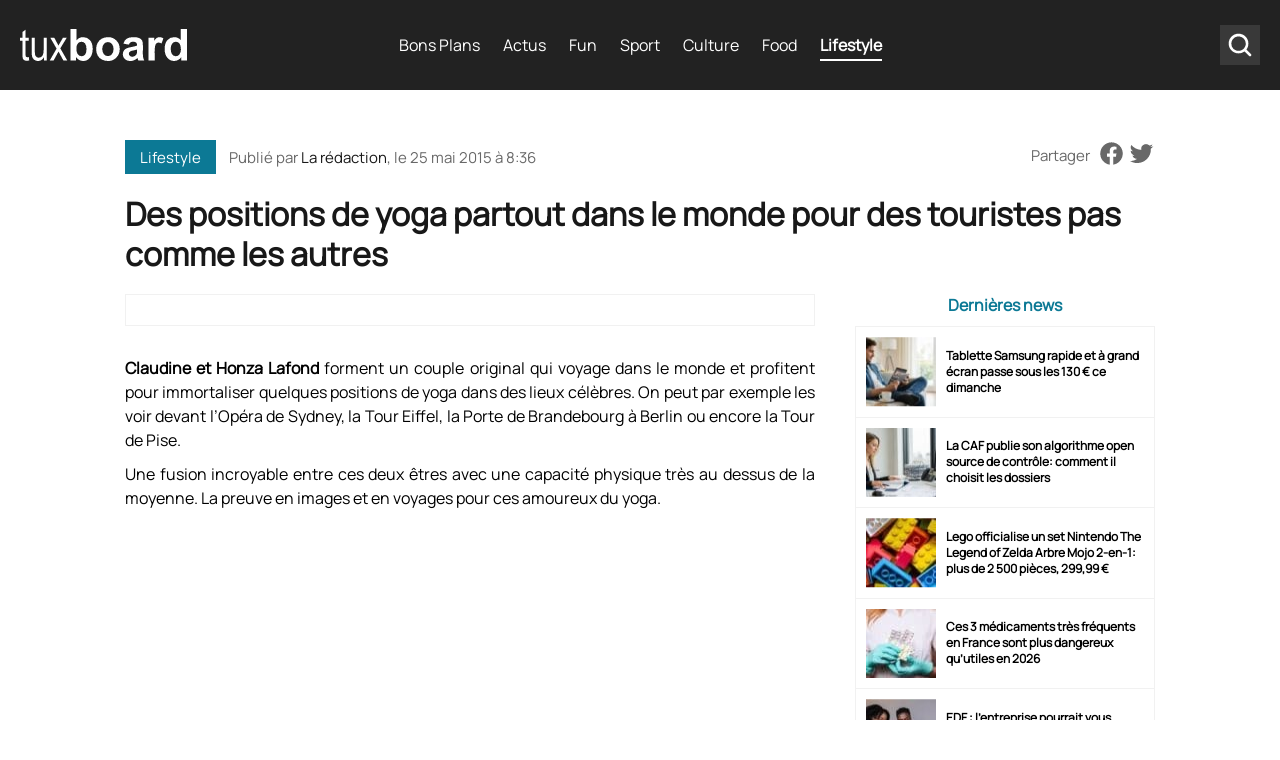

--- FILE ---
content_type: text/html; charset=UTF-8
request_url: https://www.tuxboard.com/des-positions-de-yoga-partout-dans-le-monde-pour-des-touristes-pas-comme-les-autres/
body_size: 14983
content:
<!DOCTYPE html>
<!--[if lt IE 8 ]><html class="no-js ie ie7" lang="fr-FR"> <![endif]-->
<!--[if IE 8 ]><html class="no-js ie ie8" lang="fr-FR"> <![endif]-->
<!--[if gte IE 9 ]><html class="ie ie9" lang="fr-FR"> <![endif]-->
<!--[if !IE]><!-->
<html lang="fr-FR" class="no-js"> <!--<![endif]-->
   	<head><meta charset="UTF-8"><script>if(navigator.userAgent.match(/MSIE|Internet Explorer/i)||navigator.userAgent.match(/Trident\/7\..*?rv:11/i)){var href=document.location.href;if(!href.match(/[?&]nowprocket/)){if(href.indexOf("?")==-1){if(href.indexOf("#")==-1){document.location.href=href+"?nowprocket=1"}else{document.location.href=href.replace("#","?nowprocket=1#")}}else{if(href.indexOf("#")==-1){document.location.href=href+"&nowprocket=1"}else{document.location.href=href.replace("#","&nowprocket=1#")}}}}</script><script>(()=>{class RocketLazyLoadScripts{constructor(){this.v="2.0.4",this.userEvents=["keydown","keyup","mousedown","mouseup","mousemove","mouseover","mouseout","touchmove","touchstart","touchend","touchcancel","wheel","click","dblclick","input"],this.attributeEvents=["onblur","onclick","oncontextmenu","ondblclick","onfocus","onmousedown","onmouseenter","onmouseleave","onmousemove","onmouseout","onmouseover","onmouseup","onmousewheel","onscroll","onsubmit"]}async t(){this.i(),this.o(),/iP(ad|hone)/.test(navigator.userAgent)&&this.h(),this.u(),this.l(this),this.m(),this.k(this),this.p(this),this._(),await Promise.all([this.R(),this.L()]),this.lastBreath=Date.now(),this.S(this),this.P(),this.D(),this.O(),this.M(),await this.C(this.delayedScripts.normal),await this.C(this.delayedScripts.defer),await this.C(this.delayedScripts.async),await this.T(),await this.F(),await this.j(),await this.A(),window.dispatchEvent(new Event("rocket-allScriptsLoaded")),this.everythingLoaded=!0,this.lastTouchEnd&&await new Promise(t=>setTimeout(t,500-Date.now()+this.lastTouchEnd)),this.I(),this.H(),this.U(),this.W()}i(){this.CSPIssue=sessionStorage.getItem("rocketCSPIssue"),document.addEventListener("securitypolicyviolation",t=>{this.CSPIssue||"script-src-elem"!==t.violatedDirective||"data"!==t.blockedURI||(this.CSPIssue=!0,sessionStorage.setItem("rocketCSPIssue",!0))},{isRocket:!0})}o(){window.addEventListener("pageshow",t=>{this.persisted=t.persisted,this.realWindowLoadedFired=!0},{isRocket:!0}),window.addEventListener("pagehide",()=>{this.onFirstUserAction=null},{isRocket:!0})}h(){let t;function e(e){t=e}window.addEventListener("touchstart",e,{isRocket:!0}),window.addEventListener("touchend",function i(o){o.changedTouches[0]&&t.changedTouches[0]&&Math.abs(o.changedTouches[0].pageX-t.changedTouches[0].pageX)<10&&Math.abs(o.changedTouches[0].pageY-t.changedTouches[0].pageY)<10&&o.timeStamp-t.timeStamp<200&&(window.removeEventListener("touchstart",e,{isRocket:!0}),window.removeEventListener("touchend",i,{isRocket:!0}),"INPUT"===o.target.tagName&&"text"===o.target.type||(o.target.dispatchEvent(new TouchEvent("touchend",{target:o.target,bubbles:!0})),o.target.dispatchEvent(new MouseEvent("mouseover",{target:o.target,bubbles:!0})),o.target.dispatchEvent(new PointerEvent("click",{target:o.target,bubbles:!0,cancelable:!0,detail:1,clientX:o.changedTouches[0].clientX,clientY:o.changedTouches[0].clientY})),event.preventDefault()))},{isRocket:!0})}q(t){this.userActionTriggered||("mousemove"!==t.type||this.firstMousemoveIgnored?"keyup"===t.type||"mouseover"===t.type||"mouseout"===t.type||(this.userActionTriggered=!0,this.onFirstUserAction&&this.onFirstUserAction()):this.firstMousemoveIgnored=!0),"click"===t.type&&t.preventDefault(),t.stopPropagation(),t.stopImmediatePropagation(),"touchstart"===this.lastEvent&&"touchend"===t.type&&(this.lastTouchEnd=Date.now()),"click"===t.type&&(this.lastTouchEnd=0),this.lastEvent=t.type,t.composedPath&&t.composedPath()[0].getRootNode()instanceof ShadowRoot&&(t.rocketTarget=t.composedPath()[0]),this.savedUserEvents.push(t)}u(){this.savedUserEvents=[],this.userEventHandler=this.q.bind(this),this.userEvents.forEach(t=>window.addEventListener(t,this.userEventHandler,{passive:!1,isRocket:!0})),document.addEventListener("visibilitychange",this.userEventHandler,{isRocket:!0})}U(){this.userEvents.forEach(t=>window.removeEventListener(t,this.userEventHandler,{passive:!1,isRocket:!0})),document.removeEventListener("visibilitychange",this.userEventHandler,{isRocket:!0}),this.savedUserEvents.forEach(t=>{(t.rocketTarget||t.target).dispatchEvent(new window[t.constructor.name](t.type,t))})}m(){const t="return false",e=Array.from(this.attributeEvents,t=>"data-rocket-"+t),i="["+this.attributeEvents.join("],[")+"]",o="[data-rocket-"+this.attributeEvents.join("],[data-rocket-")+"]",s=(e,i,o)=>{o&&o!==t&&(e.setAttribute("data-rocket-"+i,o),e["rocket"+i]=new Function("event",o),e.setAttribute(i,t))};new MutationObserver(t=>{for(const n of t)"attributes"===n.type&&(n.attributeName.startsWith("data-rocket-")||this.everythingLoaded?n.attributeName.startsWith("data-rocket-")&&this.everythingLoaded&&this.N(n.target,n.attributeName.substring(12)):s(n.target,n.attributeName,n.target.getAttribute(n.attributeName))),"childList"===n.type&&n.addedNodes.forEach(t=>{if(t.nodeType===Node.ELEMENT_NODE)if(this.everythingLoaded)for(const i of[t,...t.querySelectorAll(o)])for(const t of i.getAttributeNames())e.includes(t)&&this.N(i,t.substring(12));else for(const e of[t,...t.querySelectorAll(i)])for(const t of e.getAttributeNames())this.attributeEvents.includes(t)&&s(e,t,e.getAttribute(t))})}).observe(document,{subtree:!0,childList:!0,attributeFilter:[...this.attributeEvents,...e]})}I(){this.attributeEvents.forEach(t=>{document.querySelectorAll("[data-rocket-"+t+"]").forEach(e=>{this.N(e,t)})})}N(t,e){const i=t.getAttribute("data-rocket-"+e);i&&(t.setAttribute(e,i),t.removeAttribute("data-rocket-"+e))}k(t){Object.defineProperty(HTMLElement.prototype,"onclick",{get(){return this.rocketonclick||null},set(e){this.rocketonclick=e,this.setAttribute(t.everythingLoaded?"onclick":"data-rocket-onclick","this.rocketonclick(event)")}})}S(t){function e(e,i){let o=e[i];e[i]=null,Object.defineProperty(e,i,{get:()=>o,set(s){t.everythingLoaded?o=s:e["rocket"+i]=o=s}})}e(document,"onreadystatechange"),e(window,"onload"),e(window,"onpageshow");try{Object.defineProperty(document,"readyState",{get:()=>t.rocketReadyState,set(e){t.rocketReadyState=e},configurable:!0}),document.readyState="loading"}catch(t){console.log("WPRocket DJE readyState conflict, bypassing")}}l(t){this.originalAddEventListener=EventTarget.prototype.addEventListener,this.originalRemoveEventListener=EventTarget.prototype.removeEventListener,this.savedEventListeners=[],EventTarget.prototype.addEventListener=function(e,i,o){o&&o.isRocket||!t.B(e,this)&&!t.userEvents.includes(e)||t.B(e,this)&&!t.userActionTriggered||e.startsWith("rocket-")||t.everythingLoaded?t.originalAddEventListener.call(this,e,i,o):(t.savedEventListeners.push({target:this,remove:!1,type:e,func:i,options:o}),"mouseenter"!==e&&"mouseleave"!==e||t.originalAddEventListener.call(this,e,t.savedUserEvents.push,o))},EventTarget.prototype.removeEventListener=function(e,i,o){o&&o.isRocket||!t.B(e,this)&&!t.userEvents.includes(e)||t.B(e,this)&&!t.userActionTriggered||e.startsWith("rocket-")||t.everythingLoaded?t.originalRemoveEventListener.call(this,e,i,o):t.savedEventListeners.push({target:this,remove:!0,type:e,func:i,options:o})}}J(t,e){this.savedEventListeners=this.savedEventListeners.filter(i=>{let o=i.type,s=i.target||window;return e!==o||t!==s||(this.B(o,s)&&(i.type="rocket-"+o),this.$(i),!1)})}H(){EventTarget.prototype.addEventListener=this.originalAddEventListener,EventTarget.prototype.removeEventListener=this.originalRemoveEventListener,this.savedEventListeners.forEach(t=>this.$(t))}$(t){t.remove?this.originalRemoveEventListener.call(t.target,t.type,t.func,t.options):this.originalAddEventListener.call(t.target,t.type,t.func,t.options)}p(t){let e;function i(e){return t.everythingLoaded?e:e.split(" ").map(t=>"load"===t||t.startsWith("load.")?"rocket-jquery-load":t).join(" ")}function o(o){function s(e){const s=o.fn[e];o.fn[e]=o.fn.init.prototype[e]=function(){return this[0]===window&&t.userActionTriggered&&("string"==typeof arguments[0]||arguments[0]instanceof String?arguments[0]=i(arguments[0]):"object"==typeof arguments[0]&&Object.keys(arguments[0]).forEach(t=>{const e=arguments[0][t];delete arguments[0][t],arguments[0][i(t)]=e})),s.apply(this,arguments),this}}if(o&&o.fn&&!t.allJQueries.includes(o)){const e={DOMContentLoaded:[],"rocket-DOMContentLoaded":[]};for(const t in e)document.addEventListener(t,()=>{e[t].forEach(t=>t())},{isRocket:!0});o.fn.ready=o.fn.init.prototype.ready=function(i){function s(){parseInt(o.fn.jquery)>2?setTimeout(()=>i.bind(document)(o)):i.bind(document)(o)}return"function"==typeof i&&(t.realDomReadyFired?!t.userActionTriggered||t.fauxDomReadyFired?s():e["rocket-DOMContentLoaded"].push(s):e.DOMContentLoaded.push(s)),o([])},s("on"),s("one"),s("off"),t.allJQueries.push(o)}e=o}t.allJQueries=[],o(window.jQuery),Object.defineProperty(window,"jQuery",{get:()=>e,set(t){o(t)}})}P(){const t=new Map;document.write=document.writeln=function(e){const i=document.currentScript,o=document.createRange(),s=i.parentElement;let n=t.get(i);void 0===n&&(n=i.nextSibling,t.set(i,n));const c=document.createDocumentFragment();o.setStart(c,0),c.appendChild(o.createContextualFragment(e)),s.insertBefore(c,n)}}async R(){return new Promise(t=>{this.userActionTriggered?t():this.onFirstUserAction=t})}async L(){return new Promise(t=>{document.addEventListener("DOMContentLoaded",()=>{this.realDomReadyFired=!0,t()},{isRocket:!0})})}async j(){return this.realWindowLoadedFired?Promise.resolve():new Promise(t=>{window.addEventListener("load",t,{isRocket:!0})})}M(){this.pendingScripts=[];this.scriptsMutationObserver=new MutationObserver(t=>{for(const e of t)e.addedNodes.forEach(t=>{"SCRIPT"!==t.tagName||t.noModule||t.isWPRocket||this.pendingScripts.push({script:t,promise:new Promise(e=>{const i=()=>{const i=this.pendingScripts.findIndex(e=>e.script===t);i>=0&&this.pendingScripts.splice(i,1),e()};t.addEventListener("load",i,{isRocket:!0}),t.addEventListener("error",i,{isRocket:!0}),setTimeout(i,1e3)})})})}),this.scriptsMutationObserver.observe(document,{childList:!0,subtree:!0})}async F(){await this.X(),this.pendingScripts.length?(await this.pendingScripts[0].promise,await this.F()):this.scriptsMutationObserver.disconnect()}D(){this.delayedScripts={normal:[],async:[],defer:[]},document.querySelectorAll("script[type$=rocketlazyloadscript]").forEach(t=>{t.hasAttribute("data-rocket-src")?t.hasAttribute("async")&&!1!==t.async?this.delayedScripts.async.push(t):t.hasAttribute("defer")&&!1!==t.defer||"module"===t.getAttribute("data-rocket-type")?this.delayedScripts.defer.push(t):this.delayedScripts.normal.push(t):this.delayedScripts.normal.push(t)})}async _(){await this.L();let t=[];document.querySelectorAll("script[type$=rocketlazyloadscript][data-rocket-src]").forEach(e=>{let i=e.getAttribute("data-rocket-src");if(i&&!i.startsWith("data:")){i.startsWith("//")&&(i=location.protocol+i);try{const o=new URL(i).origin;o!==location.origin&&t.push({src:o,crossOrigin:e.crossOrigin||"module"===e.getAttribute("data-rocket-type")})}catch(t){}}}),t=[...new Map(t.map(t=>[JSON.stringify(t),t])).values()],this.Y(t,"preconnect")}async G(t){if(await this.K(),!0!==t.noModule||!("noModule"in HTMLScriptElement.prototype))return new Promise(e=>{let i;function o(){(i||t).setAttribute("data-rocket-status","executed"),e()}try{if(navigator.userAgent.includes("Firefox/")||""===navigator.vendor||this.CSPIssue)i=document.createElement("script"),[...t.attributes].forEach(t=>{let e=t.nodeName;"type"!==e&&("data-rocket-type"===e&&(e="type"),"data-rocket-src"===e&&(e="src"),i.setAttribute(e,t.nodeValue))}),t.text&&(i.text=t.text),t.nonce&&(i.nonce=t.nonce),i.hasAttribute("src")?(i.addEventListener("load",o,{isRocket:!0}),i.addEventListener("error",()=>{i.setAttribute("data-rocket-status","failed-network"),e()},{isRocket:!0}),setTimeout(()=>{i.isConnected||e()},1)):(i.text=t.text,o()),i.isWPRocket=!0,t.parentNode.replaceChild(i,t);else{const i=t.getAttribute("data-rocket-type"),s=t.getAttribute("data-rocket-src");i?(t.type=i,t.removeAttribute("data-rocket-type")):t.removeAttribute("type"),t.addEventListener("load",o,{isRocket:!0}),t.addEventListener("error",i=>{this.CSPIssue&&i.target.src.startsWith("data:")?(console.log("WPRocket: CSP fallback activated"),t.removeAttribute("src"),this.G(t).then(e)):(t.setAttribute("data-rocket-status","failed-network"),e())},{isRocket:!0}),s?(t.fetchPriority="high",t.removeAttribute("data-rocket-src"),t.src=s):t.src="data:text/javascript;base64,"+window.btoa(unescape(encodeURIComponent(t.text)))}}catch(i){t.setAttribute("data-rocket-status","failed-transform"),e()}});t.setAttribute("data-rocket-status","skipped")}async C(t){const e=t.shift();return e?(e.isConnected&&await this.G(e),this.C(t)):Promise.resolve()}O(){this.Y([...this.delayedScripts.normal,...this.delayedScripts.defer,...this.delayedScripts.async],"preload")}Y(t,e){this.trash=this.trash||[];let i=!0;var o=document.createDocumentFragment();t.forEach(t=>{const s=t.getAttribute&&t.getAttribute("data-rocket-src")||t.src;if(s&&!s.startsWith("data:")){const n=document.createElement("link");n.href=s,n.rel=e,"preconnect"!==e&&(n.as="script",n.fetchPriority=i?"high":"low"),t.getAttribute&&"module"===t.getAttribute("data-rocket-type")&&(n.crossOrigin=!0),t.crossOrigin&&(n.crossOrigin=t.crossOrigin),t.integrity&&(n.integrity=t.integrity),t.nonce&&(n.nonce=t.nonce),o.appendChild(n),this.trash.push(n),i=!1}}),document.head.appendChild(o)}W(){this.trash.forEach(t=>t.remove())}async T(){try{document.readyState="interactive"}catch(t){}this.fauxDomReadyFired=!0;try{await this.K(),this.J(document,"readystatechange"),document.dispatchEvent(new Event("rocket-readystatechange")),await this.K(),document.rocketonreadystatechange&&document.rocketonreadystatechange(),await this.K(),this.J(document,"DOMContentLoaded"),document.dispatchEvent(new Event("rocket-DOMContentLoaded")),await this.K(),this.J(window,"DOMContentLoaded"),window.dispatchEvent(new Event("rocket-DOMContentLoaded"))}catch(t){console.error(t)}}async A(){try{document.readyState="complete"}catch(t){}try{await this.K(),this.J(document,"readystatechange"),document.dispatchEvent(new Event("rocket-readystatechange")),await this.K(),document.rocketonreadystatechange&&document.rocketonreadystatechange(),await this.K(),this.J(window,"load"),window.dispatchEvent(new Event("rocket-load")),await this.K(),window.rocketonload&&window.rocketonload(),await this.K(),this.allJQueries.forEach(t=>t(window).trigger("rocket-jquery-load")),await this.K(),this.J(window,"pageshow");const t=new Event("rocket-pageshow");t.persisted=this.persisted,window.dispatchEvent(t),await this.K(),window.rocketonpageshow&&window.rocketonpageshow({persisted:this.persisted})}catch(t){console.error(t)}}async K(){Date.now()-this.lastBreath>45&&(await this.X(),this.lastBreath=Date.now())}async X(){return document.hidden?new Promise(t=>setTimeout(t)):new Promise(t=>requestAnimationFrame(t))}B(t,e){return e===document&&"readystatechange"===t||(e===document&&"DOMContentLoaded"===t||(e===window&&"DOMContentLoaded"===t||(e===window&&"load"===t||e===window&&"pageshow"===t)))}static run(){(new RocketLazyLoadScripts).t()}}RocketLazyLoadScripts.run()})();</script>
        
      	<meta name='robots' content='noindex, follow' />

	<!-- This site is optimized with the Yoast SEO Premium plugin v26.6 (Yoast SEO v26.6) - https://yoast.com/wordpress/plugins/seo/ -->
	<title>Des positions de yoga partout dans le monde pour des touristes pas comme les autres &#8211; Tuxboard</title><link rel="preload" data-rocket-preload as="image" href="https://www.tuxboard.com/wp-content/themes/tuxboard22/assets/img/tuxboard-logo.svg" fetchpriority="high">
	<meta property="og:locale" content="fr_FR" />
	<meta property="og:type" content="article" />
	<meta property="og:title" content="Des positions de yoga partout dans le monde pour des touristes pas comme les autres" />
	<meta property="og:description" content="Claudine et Honza Lafond forment un couple original qui voyage dans le monde et profitent pour immortaliser quelques positions de..." />
	<meta property="og:url" content="https://www.tuxboard.com/des-positions-de-yoga-partout-dans-le-monde-pour-des-touristes-pas-comme-les-autres/" />
	<meta property="og:site_name" content="Tuxboard" />
	<meta property="article:publisher" content="https://www.facebook.com/tuxboard" />
	<meta property="article:published_time" content="2015-05-25T06:36:23+00:00" />
	<meta property="article:modified_time" content="2022-10-19T01:55:43+00:00" />
	<meta name="author" content="La rédaction" />
	<meta name="twitter:card" content="summary_large_image" />
	<meta name="twitter:creator" content="@tuxboard" />
	<meta name="twitter:site" content="@tuxboard" />
	<meta name="twitter:label1" content="Écrit par" />
	<meta name="twitter:data1" content="La rédaction" />
	<script type="application/ld+json" class="yoast-schema-graph">{"@context":"https://schema.org","@graph":[{"@type":"Article","@id":"https://www.tuxboard.com/des-positions-de-yoga-partout-dans-le-monde-pour-des-touristes-pas-comme-les-autres/#article","isPartOf":{"@id":"https://www.tuxboard.com/des-positions-de-yoga-partout-dans-le-monde-pour-des-touristes-pas-comme-les-autres/"},"author":{"name":"La rédaction","@id":"https://www.tuxboard.com/#/schema/person/dda4f25597ceb70ca12adf3e18b01757"},"headline":"Des positions de yoga partout dans le monde pour des touristes pas comme les autres","datePublished":"2015-05-25T06:36:23+00:00","dateModified":"2022-10-19T01:55:43+00:00","mainEntityOfPage":{"@id":"https://www.tuxboard.com/des-positions-de-yoga-partout-dans-le-monde-pour-des-touristes-pas-comme-les-autres/"},"wordCount":112,"publisher":{"@id":"https://www.tuxboard.com/#organization"},"image":{"@id":"https://www.tuxboard.com/des-positions-de-yoga-partout-dans-le-monde-pour-des-touristes-pas-comme-les-autres/#primaryimage"},"thumbnailUrl":"","keywords":["Bali","Barcelone","Berlin","Claudine et Honza Lafond","Londres","Paris","Prague","Sydney","Yoga"],"articleSection":["Lifestyle"],"inLanguage":"fr-FR","copyrightYear":"2015","copyrightHolder":{"@id":"https://www.tuxboard.com/#organization"}},{"@type":"WebPage","@id":"https://www.tuxboard.com/des-positions-de-yoga-partout-dans-le-monde-pour-des-touristes-pas-comme-les-autres/","url":"https://www.tuxboard.com/des-positions-de-yoga-partout-dans-le-monde-pour-des-touristes-pas-comme-les-autres/","name":"Des positions de yoga partout dans le monde pour des touristes pas comme les autres &#8211; Tuxboard","isPartOf":{"@id":"https://www.tuxboard.com/#website"},"primaryImageOfPage":{"@id":"https://www.tuxboard.com/des-positions-de-yoga-partout-dans-le-monde-pour-des-touristes-pas-comme-les-autres/#primaryimage"},"image":{"@id":"https://www.tuxboard.com/des-positions-de-yoga-partout-dans-le-monde-pour-des-touristes-pas-comme-les-autres/#primaryimage"},"thumbnailUrl":"","datePublished":"2015-05-25T06:36:23+00:00","dateModified":"2022-10-19T01:55:43+00:00","breadcrumb":{"@id":"https://www.tuxboard.com/des-positions-de-yoga-partout-dans-le-monde-pour-des-touristes-pas-comme-les-autres/#breadcrumb"},"inLanguage":"fr-FR","potentialAction":[{"@type":"ReadAction","target":["https://www.tuxboard.com/des-positions-de-yoga-partout-dans-le-monde-pour-des-touristes-pas-comme-les-autres/"]}]},{"@type":"ImageObject","inLanguage":"fr-FR","@id":"https://www.tuxboard.com/des-positions-de-yoga-partout-dans-le-monde-pour-des-touristes-pas-comme-les-autres/#primaryimage","url":"","contentUrl":""},{"@type":"BreadcrumbList","@id":"https://www.tuxboard.com/des-positions-de-yoga-partout-dans-le-monde-pour-des-touristes-pas-comme-les-autres/#breadcrumb","itemListElement":[{"@type":"ListItem","position":1,"name":"Accueil","item":"https://www.tuxboard.com/"},{"@type":"ListItem","position":2,"name":"Des positions de yoga partout dans le monde pour des touristes pas comme les autres"}]},{"@type":"WebSite","@id":"https://www.tuxboard.com/#website","url":"https://www.tuxboard.com/","name":"Tuxboard","description":"Site de divertissement et de découvertes","publisher":{"@id":"https://www.tuxboard.com/#organization"},"potentialAction":[{"@type":"SearchAction","target":{"@type":"EntryPoint","urlTemplate":"https://www.tuxboard.com/?s={search_term_string}"},"query-input":{"@type":"PropertyValueSpecification","valueRequired":true,"valueName":"search_term_string"}}],"inLanguage":"fr-FR"},{"@type":"Organization","@id":"https://www.tuxboard.com/#organization","name":"Tuxboard","alternateName":"Tux","url":"https://www.tuxboard.com/","logo":{"@type":"ImageObject","inLanguage":"fr-FR","@id":"https://www.tuxboard.com/#/schema/logo/image/","url":"https://www.tuxboard.com/wp-content/uploads/2022/10/logo-tuxboard.jpg","contentUrl":"https://www.tuxboard.com/wp-content/uploads/2022/10/logo-tuxboard.jpg","width":504,"height":210,"caption":"Tuxboard"},"image":{"@id":"https://www.tuxboard.com/#/schema/logo/image/"},"sameAs":["https://www.facebook.com/tuxboard","https://x.com/tuxboard"]},{"@type":"Person","@id":"https://www.tuxboard.com/#/schema/person/dda4f25597ceb70ca12adf3e18b01757","name":"La rédaction","description":"Présent depuis très longtemps sur le site pour écrire des articles et vous faire découvrir des vidéos ou des nouveaux produits que vous avez adorés. Ma passion de l'écriture est née au siècle dernier et j'adore toujours écrire en 2022.","url":"https://www.tuxboard.com/author/joe-le-mort/"}]}</script>
	<!-- / Yoast SEO Premium plugin. -->



<link rel="alternate" title="oEmbed (JSON)" type="application/json+oembed" href="https://www.tuxboard.com/wp-json/oembed/1.0/embed?url=https%3A%2F%2Fwww.tuxboard.com%2Fdes-positions-de-yoga-partout-dans-le-monde-pour-des-touristes-pas-comme-les-autres%2F" />
<link rel="alternate" title="oEmbed (XML)" type="text/xml+oembed" href="https://www.tuxboard.com/wp-json/oembed/1.0/embed?url=https%3A%2F%2Fwww.tuxboard.com%2Fdes-positions-de-yoga-partout-dans-le-monde-pour-des-touristes-pas-comme-les-autres%2F&#038;format=xml" />
<style id='wp-img-auto-sizes-contain-inline-css' type='text/css'>
img:is([sizes=auto i],[sizes^="auto," i]){contain-intrinsic-size:3000px 1500px}
/*# sourceURL=wp-img-auto-sizes-contain-inline-css */
</style>
<link rel='stylesheet' id='mobile-single-css-css' href='https://www.tuxboard.com/wp-content/themes/tuxboard22/assets/css/mobile.css?ver=1.1.0' type='text/css' media='(max-width: 768px)' />
<link rel='stylesheet' id='desktop-single-css-css' href='https://www.tuxboard.com/wp-content/themes/tuxboard22/assets/css/template.css?ver=1.1.0' type='text/css' media='(min-width: 769px)' />
<style id='rocket-lazyload-inline-css' type='text/css'>
.rll-youtube-player{position:relative;padding-bottom:56.23%;height:0;overflow:hidden;max-width:100%;}.rll-youtube-player:focus-within{outline: 2px solid currentColor;outline-offset: 5px;}.rll-youtube-player iframe{position:absolute;top:0;left:0;width:100%;height:100%;z-index:100;background:0 0}.rll-youtube-player img{bottom:0;display:block;left:0;margin:auto;max-width:100%;width:100%;position:absolute;right:0;top:0;border:none;height:auto;-webkit-transition:.4s all;-moz-transition:.4s all;transition:.4s all}.rll-youtube-player img:hover{-webkit-filter:brightness(75%)}.rll-youtube-player .play{height:100%;width:100%;left:0;top:0;position:absolute;background:url(https://www.tuxboard.com/wp-content/plugins/wp-rocket/assets/img/youtube.png) no-repeat center;background-color: transparent !important;cursor:pointer;border:none;}
/*# sourceURL=rocket-lazyload-inline-css */
</style>
<link rel="https://api.w.org/" href="https://www.tuxboard.com/wp-json/" /><link rel="alternate" title="JSON" type="application/json" href="https://www.tuxboard.com/wp-json/wp/v2/posts/267340" /><link rel="EditURI" type="application/rsd+xml" title="RSD" href="https://www.tuxboard.com/xmlrpc.php?rsd" />

<link rel='shortlink' href='https://www.tuxboard.com/?p=267340' />

    <noscript><style id="rocket-lazyload-nojs-css">.rll-youtube-player, [data-lazy-src]{display:none !important;}</style></noscript>
        <link rel="shortcut icon" href="https://www.tuxboard.com/wp-content/themes/tuxboard22/assets/img/favicon/favicon.ico" type="image/x-icon" />
        <link rel="apple-touch-icon" sizes="57x57" href="https://www.tuxboard.com/wp-content/themes/tuxboard22/assets/img/favicon/apple-touch-icon-57x57.png">
        <link rel="apple-touch-icon" sizes="60x60" href="https://www.tuxboard.com/wp-content/themes/tuxboard22/assets/img/favicon/apple-touch-icon-60x60.png">
        <link rel="apple-touch-icon" sizes="72x72" href="https://www.tuxboard.com/wp-content/themes/tuxboard22/assets/img/favicon/apple-touch-icon-72x72.png">
        <link rel="apple-touch-icon" sizes="76x76" href="https://www.tuxboard.com/wp-content/themes/tuxboard22/assets/img/favicon/apple-touch-icon-76x76.png">
        <link rel="apple-touch-icon" sizes="114x114" href="https://www.tuxboard.com/wp-content/themes/tuxboard22/assets/img/favicon/apple-touch-icon-114x114.png">
        <link rel="apple-touch-icon" sizes="120x120" href="https://www.tuxboard.com/wp-content/themes/tuxboard22/assets/img/favicon/apple-touch-icon-120x120.png">
        <link rel="apple-touch-icon" sizes="144x144" href="https://www.tuxboard.com/wp-content/themes/tuxboard22/assets/img/favicon/apple-touch-icon-144x144.png">
        <link rel="apple-touch-icon" sizes="152x152" href="https://www.tuxboard.com/wp-content/themes/tuxboard22/assets/img/favicon/apple-touch-icon-152x152.png">
        <link rel="apple-touch-icon" sizes="180x180" href="https://www.tuxboard.com/wp-content/themes/tuxboard22/assets/img/favicon/apple-touch-icon-180x180.png">
        <link rel="icon" type="image/png" href="https://www.tuxboard.com/wp-content/themes/tuxboard22/assets/img/favicon/favicon-32x32.png" sizes="32x32">
        <link rel="icon" type="image/png" href="https://www.tuxboard.com/wp-content/themes/tuxboard22/assets/img/favicon/favicon-96x96.png" sizes="96x96">
        <link rel="icon" type="image/png" href="https://www.tuxboard.com/wp-content/themes/tuxboard22/assets/img/favicon/android-chrome-192x192.png" sizes="192x192">
        <meta name="msapplication-square70x70logo" content="https://www.tuxboard.com/wp-content/themes/tuxboard22/assets/img/favicon/smalltile.png" />
        <meta name="msapplication-square150x150logo" content="https://www.tuxboard.com/wp-content/themes/tuxboard22/assets/img/favicon/mediumtile.png" />
        <meta name="msapplication-wide310x150logo" content="https://www.tuxboard.com/wp-content/themes/tuxboard22/assets/img/favicon/widetile.png" />
        <meta name="msapplication-square310x310logo" content="https://www.tuxboard.com/wp-content/themes/tuxboard22/assets/img/favicon/largetile.png" />

        <meta name="HandheldFriendly" content="True" />
      	<meta name="MobileOptimized" content="576" />
      	<meta name="viewport" content="width=device-width, initial-scale=1, maximum-scale=5" />

        <meta property="fb:pages" content="1693331647626492" />

        <meta name="p:domain_verify" content="b3d3554103d01ea6690f1b44c8eba3b4"/>
        <meta property="article:publisher" content="https://facebook.com/tuxboard" />
        <meta property="article:author" content="https://facebook.com/tuxboard" />

		        <link rel="alternate" href="https://www.tuxboard.com/des-positions-de-yoga-partout-dans-le-monde-pour-des-touristes-pas-comme-les-autres/" hreflang="x-default"/>
		<link rel="alternate" href="https://www.tuxboard.com/des-positions-de-yoga-partout-dans-le-monde-pour-des-touristes-pas-comme-les-autres/" hreflang="fr"/>

		<meta name="p:domain_verify" content="ab5c93a59450af9bd61049967de3136b"/>

<!-- Google Tag Manager -->
<script type="rocketlazyloadscript">(function(w,d,s,l,i){w[l]=w[l]||[];w[l].push({'gtm.start':
new Date().getTime(),event:'gtm.js'});var f=d.getElementsByTagName(s)[0],
j=d.createElement(s),dl=l!='dataLayer'?'&l='+l:'';j.async=true;j.src=
'https://www.googletagmanager.com/gtm.js?id='+i+dl;f.parentNode.insertBefore(j,f);
})(window,document,'script','dataLayer','GTM-NJZJH6SH');</script>
<!-- End Google Tag Manager -->

<script type="rocketlazyloadscript" async  data-rocket-src="https://pagead2.googlesyndication.com/pagead/js/adsbygoogle.js?client=ca-pub-9949628778928908" crossorigin="anonymous"></script>

<!-- outpush -->
        <script type="rocketlazyloadscript">window.pushMST_config={"vapidPK":"BH7cTPuwGom8EYhOlLkr-Wa0m56kTr7fKB9AhRm4Gmy07U-ga2pNJhHamXTzEpvZ68vAtYU9BMcZmqXGXxCasyo","enableOverlay":true,"swPath":"/sw.js","i18n":{}};
            var pushmasterTag = document.createElement('script');
            pushmasterTag.src = "https://cdn.pushmaster-cdn.xyz/scripts/publishers/669f81ae3b48e200088f69c3/SDK.js";
            pushmasterTag.setAttribute('defer','');

            var firstScriptTag = document.getElementsByTagName('script')[0];
            firstScriptTag.parentNode.insertBefore(pushmasterTag, firstScriptTag);
        </script>
<!-- End outpush -->
        
   	<meta name="generator" content="WP Rocket 3.20.2" data-wpr-features="wpr_delay_js wpr_defer_js wpr_minify_js wpr_lazyload_images wpr_lazyload_iframes wpr_oci wpr_image_dimensions wpr_minify_css wpr_desktop" /></head>
   	
   	<body class="wp-singular post-template-default single single-post postid-267340 single-format-standard wp-theme-tuxboard22">
		
		<!-- Google Tag Manager (noscript) -->
<noscript><iframe src="https://www.googletagmanager.com/ns.html?id=GTM-NJZJH6SH"
height="0" width="0" style="display:none;visibility:hidden"></iframe></noscript>
<!-- End Google Tag Manager (noscript) -->
	    <header  id="#header" role="banner">
            <div class="navbar">
                <a class="header-brand" href="https://www.tuxboard.com/" title="Accueil Tuxboard">
                    <div class="burger_w">
                        <span></span>
                        <span></span>
                        <span></span>
                    </div>
                    <img fetchpriority="high" src="https://www.tuxboard.com/wp-content/themes/tuxboard22/assets/img/tuxboard-logo.svg" width="167" height="32" alt="Tuxboard">
                </a>
                <ul id="nav" class="nav" role="navigation"><li id="menu-item-1110252" class="menu-item menu-item-type-taxonomy menu-item-object-category menu-item-1110252"><a href="https://www.tuxboard.com/category/bons-plans/">Bons Plans</a></li>
<li id="menu-item-1110251" class="menu-item menu-item-type-taxonomy menu-item-object-category menu-item-1110251"><a href="https://www.tuxboard.com/category/actualites/">Actus</a></li>
<li id="menu-item-1110253" class="menu-item menu-item-type-taxonomy menu-item-object-category menu-item-1110253"><a href="https://www.tuxboard.com/category/fun/">Fun</a></li>
<li id="menu-item-1154052" class="menu-item menu-item-type-taxonomy menu-item-object-category menu-item-1154052"><a href="https://www.tuxboard.com/category/sport/">Sport</a></li>
<li id="menu-item-1154059" class="menu-item menu-item-type-custom menu-item-object-custom menu-item-has-children menu-item-1154059"><a href="#">Culture</a>
<ul class="sub-menu">
	<li id="menu-item-1154053" class="menu-item menu-item-type-taxonomy menu-item-object-category menu-item-1154053"><a href="https://www.tuxboard.com/category/cinema/">Cinéma</a></li>
	<li id="menu-item-1154054" class="menu-item menu-item-type-taxonomy menu-item-object-category menu-item-1154054"><a href="https://www.tuxboard.com/category/musique/">Musique</a></li>
	<li id="menu-item-1154057" class="menu-item menu-item-type-taxonomy menu-item-object-category menu-item-1154057"><a href="https://www.tuxboard.com/category/mode/">Mode</a></li>
</ul>
</li>
<li id="menu-item-1154055" class="menu-item menu-item-type-taxonomy menu-item-object-category menu-item-1154055"><a href="https://www.tuxboard.com/category/food/">Food</a></li>
<li id="menu-item-1154056" class="menu-item menu-item-type-taxonomy menu-item-object-category current-post-ancestor current-menu-parent current-post-parent menu-item-1154056"><a href="https://www.tuxboard.com/category/lifestyle/">Lifestyle</a></li>
</ul>                <div class="search_w">
                    <svg version="1.1" x="0px" y="0px"
                         viewBox="0 0 30 30" style="enable-background:new 0 0 30 30;" xml:space="preserve">
                    <path style="fill:#FFFFFF;" d="M23.2,21.8l-3.3-3.3c0,0-0.1,0-0.1-0.1c1-1.3,1.5-2.8,1.5-4.5c0-4.1-3.3-7.4-7.4-7.4s-7.4,3.3-7.4,7.4
                    s3.3,7.4,7.4,7.4l0,0c1.7,0,3.3-0.6,4.5-1.5c0,0,0,0.1,0.1,0.1l3.3,3.3c0.2,0.2,0.5,0.3,0.7,0.3s0.5-0.1,0.7-0.3
                    C23.6,22.8,23.6,22.2,23.2,21.8z M13.9,19.4c-3,0-5.4-2.4-5.4-5.4s2.4-5.4,5.4-5.4s5.4,2.4,5.4,5.4C19.4,16.9,16.9,19.4,13.9,19.4z" />
                    </svg>
                </div>
            </div>

	        <div  class="header-search">
	            <form name="search" action="https://www.tuxboard.com" class="search" method="get" role="search">
    <input class="search-input" type="text" name="s" autocomplete="off" placeholder="Rechercher..." value="" >
    <input type="submit" class="search-submit" value="OK">
</form>                <div  class="close-search">
                    <svg version="1.1" x="0px" y="0px"
                         viewBox="0 0 30 30" style="enable-background:new 0 0 30 30;" xml:space="preserve">
                    <path d="M16.4,15l7.3-7.3c0.4-0.4,0.4-1,0-1.4s-1-0.4-1.4,0L15,13.6L7.7,6.3c-0.4-0.4-1-0.4-1.4,0s-0.4,1,0,1.4l7.3,7.3l-7.3,7.3
                        c-0.4,0.4-0.4,1,0,1.4C6.5,23.9,6.7,24,7,24s0.5-0.1,0.7-0.3l7.3-7.3l7.3,7.3c0.2,0.2,0.5,0.3,0.7,0.3s0.5-0.1,0.7-0.3
                        c0.4-0.4,0.4-1,0-1.4L16.4,15z"/>
                    </svg>
                </div>
	        </div>
	    </header>

        <section >
        <div class="container post-article"
            data-page="0"
            data-cat-id="10524"
            data-not="267340"
            data-url="https://www.tuxboard.com/des-positions-de-yoga-partout-dans-le-monde-pour-des-touristes-pas-comme-les-autres/"
            data-title="Des positions de yoga partout dans le monde pour des touristes pas comme les autres"
            itemscope itemtype="https://schema.org/NewsArticle">
            <div  class="row">
                <div class="col-8 col-lg-9 col-md-12 post-top">
                                            <a href="https://www.tuxboard.com/category/lifestyle/" class="post-category sea">Lifestyle</a>
                                        <div class="post-infos">Publié par <a href="https://www.tuxboard.com/author/joe-le-mort/" title="Découvrir plus d'articles de La rédaction"><b>La rédaction</b></a>, le <span itemprop="datePublished" content="2015-05-25T08:36:23+02:00">25 mai 2015 à 8:36</span></div>
                    <meta itemprop="dateModified" content="2022-10-19T03:55:43+02:00" />
                </div>
                <div class="col-2 col-lg-3 post-share">
                    <span class="post-share-label">Partager</span>
                    <a rel="nofollow" href="https://www.facebook.com/sharer/sharer.php?u=https%3A%2F%2Fwww.tuxboard.com%2Fdes-positions-de-yoga-partout-dans-le-monde-pour-des-touristes-pas-comme-les-autres%2F" class="post-share-icon" title="Partager sur Facebook" target="_blank">
                        <!--<span class="icon-facebook"></span>-->
                        <svg version="1.1" x="0px" y="0px"
                             viewBox="0 0 30 30" style="enable-background:new 0 0 30 30;" xml:space="preserve">
                            <path style="fill:#686868;" d="M27.5,15c0-6.9-5.7-12.5-12.6-12.4S2.5,8.3,2.5,15.2C2.5,21.3,7,26.5,13,27.4v-8.8H9.9V15H13
                                v-2.8c0-3.2,1.9-4.9,4.7-4.9c0.9,0,1.9,0.1,2.8,0.2v3.1H19c-1-0.1-1.9,0.6-2,1.6c0,0.1,0,0.3,0,0.4V15h3.5l-0.6,3.6H17v8.8
                                C23,26.4,27.5,21.2,27.5,15z"/>
                        </svg>
                    </a>
                    <a rel="nofollow" href="https://twitter.com/intent/tweet?text=Des positions de yoga partout dans le monde pour des touristes pas comme les autres&url=https%3A%2F%2Fwww.tuxboard.com%2Fdes-positions-de-yoga-partout-dans-le-monde-pour-des-touristes-pas-comme-les-autres%2F" class="post-share-icon" title="Partager sur Twitter" target="_blank">
                        <!--<span class="icon-twitter"></span>-->
                        <svg version="1.1" x="0px" y="0px"
                             viewBox="0 0 30 30" style="enable-background:new 0 0 30 30;" xml:space="preserve">
                             <path style="fill:#686868;" d="M28,7c-1,0.4-2,0.7-3.1,0.8c1.1-0.7,1.9-1.7,2.3-2.9c-1,0.6-2.2,1.1-3.4,1.3
                            c-2-2.1-5.4-2.2-7.5-0.2c-1.1,1-1.7,2.4-1.7,3.8c0,0.4,0,0.8,0.1,1.2c-4.3-0.2-8.3-2.2-11-5.5c-1.3,2.4-0.6,5.5,1.7,7
                            c-0.8,0-1.7-0.2-2.4-0.6V12c0,2.5,1.8,4.7,4.3,5.2c-0.5,0.1-0.9,0.2-1.4,0.2c-0.3,0-0.7,0-1-0.1c0.7,2.2,2.7,3.6,5,3.7
                            c-1.9,1.5-4.2,2.3-6.6,2.3c-0.4,0-0.9,0-1.3-0.1c2.4,1.6,5.3,2.4,8.2,2.4c8.3,0.1,15.1-6.6,15.2-14.9c0-0.1,0-0.1,0-0.2
                            c0-0.2,0-0.5,0-0.7C26.4,9,27.3,8.1,28,7z"/>
                        </svg>
                    </a>
                </div>
            </div>
            <div  class="row">
                <div class="col-10 col-lg-12">
                    <h1 itemprop="headline">Des positions de yoga partout dans le monde pour des touristes pas comme les autres</h1>
                </div>
            </div>

            
            <div  class="row">
                <div class="col-10 col-lg-12">
                    <div class="post-content">
                        <div class="post-text sea post-text-first">
                            <div class="post-thumbnail-border">
                                                                    <div class="post-thumbnail">
                                        
                                        <meta itemprop="image" content="" /><div itemscope itemtype="https://schema.org/ImageObject"><meta itemprop="contentUrl" content="" /><meta itemprop="url" content="" /><meta itemprop="width" content="1200"><meta itemprop="height" content="675"></div>                                    </div>

                                                            </div>

                            <h2 class="post-chapeau"></h2>

                            
                            <p><strong>Claudine et Honza Lafond</strong> forment un couple original qui voyage dans le monde et profitent pour immortaliser quelques positions de yoga dans des lieux célèbres. On peut par exemple les voir devant l&rsquo;Opéra de Sydney, la Tour Eiffel, la Porte de Brandebourg à Berlin ou encore la Tour de Pise.</p>
<p>Une fusion incroyable entre ces deux êtres avec une capacité physique très au dessus de la moyenne. La preuve en images et en voyages pour ces amoureux du yoga.</p>
<p style="text-align: center;">
<div class='code-block code-block-1' style='margin: 8px 0; clear: both;'>
<div id="slot_1" style="min-height: 300px;margin-bottom: 10px;">
	<div class="p3 slot">
		<ins class="adsbygoogle"
			 style="display:block"
			 data-ad-client="ca-pub-9949628778928908"
			 data-ad-slot="2319254653"
			 data-ad-format="auto"
			 data-full-width-responsive="true"></ins>
	</div>
</div></div>
<p>Prague</p>
<p style="text-align: center;">
<p>Pise</p>
<p style="text-align: center;">
<p>Paris</p>
<p style="text-align: center;">
<p>Londres</p>
<p style="text-align: center;">
<p>New York</p><div class='code-block code-block-2' style='margin: 8px 0; clear: both;'>
<div id="slot_2" style="min-height: 300px;margin-bottom: 10px;">
	<div class="p3 slot">
		<ins class="adsbygoogle"
			 style="display:block"
			 data-ad-client="ca-pub-9949628778928908"
			 data-ad-slot="7602437740"
			 data-ad-format="auto"
			 data-full-width-responsive="true"></ins>
	</div>
</div></div>

<p style="text-align: center;">
<p>Indonésie</p>
<p style="text-align: center;">
<p>Bali</p>
<p style="text-align: center;">
<p>Berlin</p><div class='code-block code-block-3' style='margin: 8px 0; clear: both;'>
<div id="slot_3" style="min-height: 300px;margin-bottom: 10px;">
	<div class="p3 slot">
		<ins class="adsbygoogle"
			 style="display:block"
			 data-ad-client="ca-pub-9949628778928908"
			 data-ad-slot="1089933460"
			 data-ad-format="auto"
			 data-full-width-responsive="true"></ins>
	</div>
</div></div>

<p style="text-align: center;">
<p>Barcelone</p>
<p style="text-align: center;">
<p>Paris</p><div class='code-block code-block-6' style='margin: 8px 0; clear: both;'>
<div id="slot_4" style="min-height: 300px;margin-bottom: 10px;">
	<div class="p3 slot">
		<ins class="adsbygoogle"
			 style="display:block"
			 data-ad-client="ca-pub-9949628778928908"
			 data-ad-slot="7120494506"
			 data-ad-format="auto"
			 data-full-width-responsive="true"></ins>
	</div>
</div></div>

<p style="text-align: center;">
<p style="text-align: center;">
<p style="text-align: center;">
<p style="text-align: center;">
<p style="text-align: center;">
<p>Sydney</p>
<p style="text-align: center;">
<p style="text-align: center;">
<p style="text-align: center;">
<p style="text-align: center;">
<p><a href="http://www.yogabeyond.com/" target="_blank" rel="nofollow noopener">Source</a></p>
<!-- CONTENT END 2 -->

                                                            <div class="post-tag">
                                    <a href="https://www.tuxboard.com/tag/bali/" rel="tag">Bali</a>  <span>-</span>  <a href="https://www.tuxboard.com/tag/barcelone/" rel="tag">Barcelone</a>  <span>-</span>  <a href="https://www.tuxboard.com/tag/berlin/" rel="tag">Berlin</a>  <span>-</span>  <a href="https://www.tuxboard.com/tag/claudine-et-honza-lafond/" rel="tag">Claudine et Honza Lafond</a>  <span>-</span>  <a href="https://www.tuxboard.com/tag/londres/" rel="tag">Londres</a>  <span>-</span>  <a href="https://www.tuxboard.com/tag/paris/" rel="tag">Paris</a>  <span>-</span>  <a href="https://www.tuxboard.com/tag/prague/" rel="tag">Prague</a>  <span>-</span>  <a href="https://www.tuxboard.com/tag/sydney/" rel="tag">Sydney</a>  <span>-</span>  <a href="https://www.tuxboard.com/tag/yoga/" rel="tag">Yoga</a>                                </div>
                            
                            <div class="post-author" itemprop="author" itemscope itemtype="https://schema.org/Person">
                                <div class="post-author-avatar">
                                                                    </div>
                                <div class="post-author-infos">
                                    <a class="post-author-name" href="https://www.tuxboard.com/author/joe-le-mort/" title="La rédaction" itemprop="url"><span itemprop="name">La rédaction</span></a>
                                    <p itemprop="description">Présent depuis très longtemps sur le site pour écrire des articles et vous faire découvrir des vidéos ou des nouveaux produits que vous avez adorés.
Ma passion de l'écriture est née au siècle dernier et j'adore toujours écrire en 2022.</p>
                                </div>
                            </div>
                        </div>

                        <div class="post-sidebar">
                            
                                                                                        <div class="sidebar-bloc widget_block">
                                    <div class="h4 sea">Dernières news</div>
                                                                            <a href="https://www.tuxboard.com/tablette-samsung-rapide-et-a-grand-ecran-passe-sous-les-130-e-ce-dimanche/" title="Tablette Samsung rapide et à grand écran passe sous les 130 € ce dimanche" class="article-card horizontal-card ">
                                            <div class="card-thumbnail">
                                                <img width="70" height="70" src="data:image/svg+xml,%3Csvg%20xmlns='http://www.w3.org/2000/svg'%20viewBox='0%200%2070%2070'%3E%3C/svg%3E" class="attachment-sidebar-seconds size-sidebar-seconds wp-post-image" alt="Tuxboard.com - Tablette Samsung rapide et à grand écran passe sous les 130 € ce dimanche" decoding="async" data-lazy-src="https://www.tuxboard.com/wp-content/uploads/2026/01/1412304-image-70x70.jpg" /><noscript><img width="70" height="70" src="https://www.tuxboard.com/wp-content/uploads/2026/01/1412304-image-70x70.jpg" class="attachment-sidebar-seconds size-sidebar-seconds wp-post-image" alt="Tuxboard.com - Tablette Samsung rapide et à grand écran passe sous les 130 € ce dimanche" decoding="async" /></noscript>                                            </div>
                                            <div class="card-text">
                                                <div class="card-title">
                                                    <h2>Tablette Samsung rapide et à grand écran passe sous les 130 € ce dimanche</h2>
                                                </div>
                                            </div>
                                        </a>
                                                                            <a href="https://www.tuxboard.com/la-caf-publie-son-algorithme-open-source-de-controle-comment-il-choisit-les-dossiers/" title="La CAF publie son algorithme open source de contrôle: comment il choisit les dossiers" class="article-card horizontal-card sea">
                                            <div class="card-thumbnail">
                                                <img width="70" height="70" src="data:image/svg+xml,%3Csvg%20xmlns='http://www.w3.org/2000/svg'%20viewBox='0%200%2070%2070'%3E%3C/svg%3E" class="attachment-sidebar-seconds size-sidebar-seconds wp-post-image" alt="Tuxboard.com - CAF publie son algorithme open source de contrôle: comment il choisit les dossiers" decoding="async" data-lazy-src="https://www.tuxboard.com/wp-content/uploads/2026/01/1412301-image-70x70.jpg" /><noscript><img width="70" height="70" src="https://www.tuxboard.com/wp-content/uploads/2026/01/1412301-image-70x70.jpg" class="attachment-sidebar-seconds size-sidebar-seconds wp-post-image" alt="Tuxboard.com - CAF publie son algorithme open source de contrôle: comment il choisit les dossiers" decoding="async" /></noscript>                                            </div>
                                            <div class="card-text">
                                                <div class="card-title">
                                                    <h2>La CAF publie son algorithme open source de contrôle: comment il choisit les dossiers</h2>
                                                </div>
                                            </div>
                                        </a>
                                                                            <a href="https://www.tuxboard.com/lego-officialise-un-set-nintendo-the-legend-of-zelda-arbre-mojo-2-en-1-plus-de-2-500-pieces-29999-e/" title="Lego officialise un set Nintendo The Legend of Zelda Arbre Mojo 2-en-1: plus de 2 500 pièces, 299,99 €" class="article-card horizontal-card sea">
                                            <div class="card-thumbnail">
                                                <img width="70" height="70" src="data:image/svg+xml,%3Csvg%20xmlns='http://www.w3.org/2000/svg'%20viewBox='0%200%2070%2070'%3E%3C/svg%3E" class="attachment-sidebar-seconds size-sidebar-seconds wp-post-image" alt="Lego officialise un set Nintendo The Legend of Zelda Arbre Mojo 2-en-1: plus de 2 500 pièces, 299,99 €" decoding="async" data-lazy-src="https://www.tuxboard.com/wp-content/uploads/2026/01/Lego-officialise-un-set-Nintendo-The-Legend-of-Zelda-Arbre-Mojo-2-en-1-plus-de-2-500-pieces-29999-E-70x70.jpg" /><noscript><img width="70" height="70" src="https://www.tuxboard.com/wp-content/uploads/2026/01/Lego-officialise-un-set-Nintendo-The-Legend-of-Zelda-Arbre-Mojo-2-en-1-plus-de-2-500-pieces-29999-E-70x70.jpg" class="attachment-sidebar-seconds size-sidebar-seconds wp-post-image" alt="Lego officialise un set Nintendo The Legend of Zelda Arbre Mojo 2-en-1: plus de 2 500 pièces, 299,99 €" decoding="async" /></noscript>                                            </div>
                                            <div class="card-text">
                                                <div class="card-title">
                                                    <h2>Lego officialise un set Nintendo The Legend of Zelda Arbre Mojo 2-en-1: plus de 2 500 pièces, 299,99 €</h2>
                                                </div>
                                            </div>
                                        </a>
                                                                            <a href="https://www.tuxboard.com/ces-3-medicaments-tres-frequents-en-france-sont-plus-dangereux-quutiles-en-2026/" title="Ces 3 médicaments très fréquents en France sont plus dangereux qu&rsquo;utiles en 2026" class="article-card horizontal-card sea">
                                            <div class="card-thumbnail">
                                                <img width="70" height="70" src="data:image/svg+xml,%3Csvg%20xmlns='http://www.w3.org/2000/svg'%20viewBox='0%200%2070%2070'%3E%3C/svg%3E" class="attachment-sidebar-seconds size-sidebar-seconds wp-post-image" alt="Ces 3 médicaments très fréquents en France sont plus dangereux qu&#039;utiles en 2026" decoding="async" data-lazy-src="https://www.tuxboard.com/wp-content/uploads/2026/01/Ces-3-medicaments-tres-frequents-en-France-sont-plus-dangereux-quutiles-en-2026-70x70.jpg" /><noscript><img width="70" height="70" src="https://www.tuxboard.com/wp-content/uploads/2026/01/Ces-3-medicaments-tres-frequents-en-France-sont-plus-dangereux-quutiles-en-2026-70x70.jpg" class="attachment-sidebar-seconds size-sidebar-seconds wp-post-image" alt="Ces 3 médicaments très fréquents en France sont plus dangereux qu&#039;utiles en 2026" decoding="async" /></noscript>                                            </div>
                                            <div class="card-text">
                                                <div class="card-title">
                                                    <h2>Ces 3 médicaments très fréquents en France sont plus dangereux qu&rsquo;utiles en 2026</h2>
                                                </div>
                                            </div>
                                        </a>
                                                                            <a href="https://www.tuxboard.com/edf-lentreprise-pourrait-vous-rendre-de-largent-en-2027-pour-cette-raison-20012026/" title="EDF : l&rsquo;entreprise pourrait vous rendre de l&rsquo;argent en 2027 pour cette bonne raison" class="article-card horizontal-card sea">
                                            <div class="card-thumbnail">
                                                <img width="70" height="70" src="data:image/svg+xml,%3Csvg%20xmlns='http://www.w3.org/2000/svg'%20viewBox='0%200%2070%2070'%3E%3C/svg%3E" class="attachment-sidebar-seconds size-sidebar-seconds wp-post-image" alt="EDF : l&#039;entreprise pourrait vous rendre de l&#039;argent en 2027 pour cette bonne raison" decoding="async" data-lazy-src="https://www.tuxboard.com/wp-content/uploads/2026/01/EDF-lentreprise-pourrait-vous-rendre-de-largent-en-2027-pour-cette-raison--70x70.jpg" /><noscript><img width="70" height="70" src="https://www.tuxboard.com/wp-content/uploads/2026/01/EDF-lentreprise-pourrait-vous-rendre-de-largent-en-2027-pour-cette-raison--70x70.jpg" class="attachment-sidebar-seconds size-sidebar-seconds wp-post-image" alt="EDF : l&#039;entreprise pourrait vous rendre de l&#039;argent en 2027 pour cette bonne raison" decoding="async" /></noscript>                                            </div>
                                            <div class="card-text">
                                                <div class="card-title">
                                                    <h2>EDF : l&rsquo;entreprise pourrait vous rendre de l&rsquo;argent en 2027 pour cette bonne raison</h2>
                                                </div>
                                            </div>
                                        </a>
                                                                    </div>
                            
                                                    </div>
                    </div>
                </div>
            </div>

                            <div  class="row">
                    <div class="col-12">
                        <div class='code-block code-block-4' style='margin: 8px 0; clear: both;'>
<div id="slot_foot" class="slot" style="min-height: 300px;margin-bottom: 10px;">
    <!-- TUXBOARD Bas d'article -->
    <ins class="adsbygoogle"
         style="display:block"
         data-ad-client="ca-pub-9949628778928908"
         data-ad-slot="6115467111"
         data-ad-format="auto"
         data-full-width-responsive="true"></ins>
</div></div>
                    </div>
                </div>
                    </div>
    </section>




<div  class="no_more"></div>


      <footer >
          <div  class="container">
                                <div  class="row">
                                                <div class="col-2 col-md-4 col-sm-6">
                              <div class="menu-footer-1-container"><ul id="menu-footer-1" class="footer-menu"><li id="menu-item-1153930" class="menu-item menu-item-type-taxonomy menu-item-object-category menu-item-has-children menu-item-1153930"><a href="https://www.tuxboard.com/category/actualites/">Actus</a>
<ul class="sub-menu">
	<li id="menu-item-1153931" class="menu-item menu-item-type-taxonomy menu-item-object-category menu-item-1153931"><a href="https://www.tuxboard.com/category/clip-video/">Clip Vidéo</a></li>
	<li id="menu-item-1153932" class="menu-item menu-item-type-taxonomy menu-item-object-category menu-item-1153932"><a href="https://www.tuxboard.com/category/cinema/">Cinéma</a></li>
	<li id="menu-item-1153933" class="menu-item menu-item-type-taxonomy menu-item-object-category menu-item-1153933"><a href="https://www.tuxboard.com/category/photos/">Photos</a></li>
</ul>
</li>
</ul></div>                          </div>
                                                                  <div class="col-2 col-md-4 col-sm-6">
                          <div class="menu-footer-2-container"><ul id="menu-footer-2" class="footer-menu"><li id="menu-item-1153949" class="menu-item menu-item-type-taxonomy menu-item-object-category menu-item-has-children menu-item-1153949"><a href="https://www.tuxboard.com/category/fun/">Fun</a>
<ul class="sub-menu">
	<li id="menu-item-1153951" class="menu-item menu-item-type-taxonomy menu-item-object-category menu-item-1153951"><a href="https://www.tuxboard.com/category/insolite/">Insolite</a></li>
	<li id="menu-item-1153952" class="menu-item menu-item-type-taxonomy menu-item-object-category menu-item-1153952"><a href="https://www.tuxboard.com/category/zapping-web/">Zapping du Web</a></li>
	<li id="menu-item-1153950" class="menu-item menu-item-type-taxonomy menu-item-object-category menu-item-1153950"><a href="https://www.tuxboard.com/category/gadget/">Gadget</a></li>
</ul>
</li>
</ul></div>                      </div>
                                                                      <div class="col-2 col-md-4 col-sm-6">
                            <div class="menu-footer-3-container"><ul id="menu-footer-3" class="footer-menu"><li id="menu-item-1153959" class="menu-item menu-item-type-custom menu-item-object-custom menu-item-has-children menu-item-1153959"><a href="#">Culture</a>
<ul class="sub-menu">
	<li id="menu-item-1153953" class="menu-item menu-item-type-taxonomy menu-item-object-category menu-item-1153953"><a href="https://www.tuxboard.com/category/architecture/">Architecture</a></li>
	<li id="menu-item-1153954" class="menu-item menu-item-type-taxonomy menu-item-object-category menu-item-1153954"><a href="https://www.tuxboard.com/category/art/">Art</a></li>
	<li id="menu-item-1153955" class="menu-item menu-item-type-taxonomy menu-item-object-category menu-item-1153955"><a href="https://www.tuxboard.com/category/cinema/">Cinéma</a></li>
	<li id="menu-item-1153956" class="menu-item menu-item-type-taxonomy menu-item-object-category menu-item-1153956"><a href="https://www.tuxboard.com/category/jeux-video/">Jeux Vidéo</a></li>
	<li id="menu-item-1153957" class="menu-item menu-item-type-taxonomy menu-item-object-category menu-item-1153957"><a href="https://www.tuxboard.com/category/publicite/">Publicité</a></li>
	<li id="menu-item-1153958" class="menu-item menu-item-type-taxonomy menu-item-object-category menu-item-1153958"><a href="https://www.tuxboard.com/category/serie-tv/">Série TV</a></li>
</ul>
</li>
</ul></div>                          </div>
                                                                      <div class="col-2 col-md-4 col-sm-6">
                              <div class="menu-footer-4-container"><ul id="menu-footer-4" class="footer-menu"><li id="menu-item-1153963" class="menu-item menu-item-type-taxonomy menu-item-object-category menu-item-1153963"><a href="https://www.tuxboard.com/category/sport/">Sport</a></li>
<li id="menu-item-1153964" class="menu-item menu-item-type-taxonomy menu-item-object-category menu-item-1153964"><a href="https://www.tuxboard.com/category/photos/">Photos</a></li>
<li id="menu-item-1153965" class="menu-item menu-item-type-taxonomy menu-item-object-category menu-item-1153965"><a href="https://www.tuxboard.com/category/musique/">Musique</a></li>
</ul></div>                          </div>
                                                                      <div class="col-2 col-md-4 col-sm-6">
                              <div class="menu-footer-5-container"><ul id="menu-footer-5" class="footer-menu"><li id="menu-item-1153966" class="menu-item menu-item-type-taxonomy menu-item-object-category menu-item-1153966"><a href="https://www.tuxboard.com/category/high-tech/">High-Tech/Web</a></li>
<li id="menu-item-1153967" class="menu-item menu-item-type-taxonomy menu-item-object-category menu-item-1153967"><a href="https://www.tuxboard.com/category/tv/">TV</a></li>
</ul></div>                          </div>
                                            <div class="col-2 col-md-4 col-sm-6"></div>
                  </div>
                            <div  class="row">
                  <div class="col-12 footer-brand">
                      <img width="163" height="31" src="https://www.tuxboard.com/wp-content/themes/tuxboard22/assets/img/tuxboard-logo.svg" alt="Tuxboard">
                  </div>
                  <div class="col-12 footer-bottom">
                      <div class="footer-copyright">© 2026 Tuxboard.</div>
                      <div class="footer-legal"><ul id="menu-copyright" class="menu"><li id="menu-item-1221638" class="menu-item menu-item-type-post_type menu-item-object-page menu-item-1221638"><a href="https://www.tuxboard.com/mentions-legales/">Mentions Légales</a></li>
<li id="menu-item-1153961" class="menu-item menu-item-type-post_type menu-item-object-page menu-item-1153961"><a href="https://www.tuxboard.com/contact/">Contact</a></li>
<li id="menu-item-1153962" class="menu-item menu-item-type-post_type menu-item-object-page menu-item-1153962"><a href="https://www.tuxboard.com/abonnements-flux-rss-tuxboard/">Flux RSS</a></li>
</ul></div>                  </div>
             </div>
          </div>
      </footer>

      <!-- SCRIPTS -->
      <script type="speculationrules">
{"prefetch":[{"source":"document","where":{"and":[{"href_matches":"/*"},{"not":{"href_matches":["/wp-*.php","/wp-admin/*","/wp-content/uploads/*","/wp-content/*","/wp-content/plugins/*","/wp-content/themes/tuxboard22/*","/*\\?(.+)"]}},{"not":{"selector_matches":"a[rel~=\"nofollow\"]"}},{"not":{"selector_matches":".no-prefetch, .no-prefetch a"}}]},"eagerness":"conservative"}]}
</script>
<script type="rocketlazyloadscript" data-rocket-type="text/javascript" data-rocket-src="https://www.tuxboard.com/wp-content/themes/tuxboard22/assets/js/jquery-3.5.1.min.js?ver=1.0" id="jquery-jq-js" data-rocket-defer defer></script>
<script type="text/javascript" id="single-js-js-extra">
/* <![CDATA[ */
var MyAjax = {"url":"https://www.tuxboard.com/wp-admin/admin-ajax.php","nonce":"1eed61a470"};
//# sourceURL=single-js-js-extra
/* ]]> */
</script>
<script type="rocketlazyloadscript" data-minify="1" data-rocket-type="text/javascript" data-rocket-src="https://www.tuxboard.com/wp-content/cache/min/1/wp-content/themes/tuxboard22/dist/single-js.js?ver=1768907392" id="single-js-js" data-rocket-defer defer></script>
<script>window.lazyLoadOptions=[{elements_selector:"img[data-lazy-src],.rocket-lazyload,iframe[data-lazy-src]",data_src:"lazy-src",data_srcset:"lazy-srcset",data_sizes:"lazy-sizes",class_loading:"lazyloading",class_loaded:"lazyloaded",threshold:300,callback_loaded:function(element){if(element.tagName==="IFRAME"&&element.dataset.rocketLazyload=="fitvidscompatible"){if(element.classList.contains("lazyloaded")){if(typeof window.jQuery!="undefined"){if(jQuery.fn.fitVids){jQuery(element).parent().fitVids()}}}}}},{elements_selector:".rocket-lazyload",data_src:"lazy-src",data_srcset:"lazy-srcset",data_sizes:"lazy-sizes",class_loading:"lazyloading",class_loaded:"lazyloaded",threshold:300,}];window.addEventListener('LazyLoad::Initialized',function(e){var lazyLoadInstance=e.detail.instance;if(window.MutationObserver){var observer=new MutationObserver(function(mutations){var image_count=0;var iframe_count=0;var rocketlazy_count=0;mutations.forEach(function(mutation){for(var i=0;i<mutation.addedNodes.length;i++){if(typeof mutation.addedNodes[i].getElementsByTagName!=='function'){continue}
if(typeof mutation.addedNodes[i].getElementsByClassName!=='function'){continue}
images=mutation.addedNodes[i].getElementsByTagName('img');is_image=mutation.addedNodes[i].tagName=="IMG";iframes=mutation.addedNodes[i].getElementsByTagName('iframe');is_iframe=mutation.addedNodes[i].tagName=="IFRAME";rocket_lazy=mutation.addedNodes[i].getElementsByClassName('rocket-lazyload');image_count+=images.length;iframe_count+=iframes.length;rocketlazy_count+=rocket_lazy.length;if(is_image){image_count+=1}
if(is_iframe){iframe_count+=1}}});if(image_count>0||iframe_count>0||rocketlazy_count>0){lazyLoadInstance.update()}});var b=document.getElementsByTagName("body")[0];var config={childList:!0,subtree:!0};observer.observe(b,config)}},!1)</script><script data-no-minify="1" async src="https://www.tuxboard.com/wp-content/plugins/wp-rocket/assets/js/lazyload/17.8.3/lazyload.min.js"></script><script>function lazyLoadThumb(e,alt,l){var t='<img data-lazy-src="https://i.ytimg.com/vi/ID/hqdefault.jpg" alt="" width="480" height="360"><noscript><img src="https://i.ytimg.com/vi/ID/hqdefault.jpg" alt="" width="480" height="360"></noscript>',a='<button class="play" aria-label="Lire la vidéo Youtube"></button>';if(l){t=t.replace('data-lazy-','');t=t.replace('loading="lazy"','');t=t.replace(/<noscript>.*?<\/noscript>/g,'');}t=t.replace('alt=""','alt="'+alt+'"');return t.replace("ID",e)+a}function lazyLoadYoutubeIframe(){var e=document.createElement("iframe"),t="ID?autoplay=1";t+=0===this.parentNode.dataset.query.length?"":"&"+this.parentNode.dataset.query;e.setAttribute("src",t.replace("ID",this.parentNode.dataset.src)),e.setAttribute("frameborder","0"),e.setAttribute("allowfullscreen","1"),e.setAttribute("allow","accelerometer; autoplay; encrypted-media; gyroscope; picture-in-picture"),this.parentNode.parentNode.replaceChild(e,this.parentNode)}document.addEventListener("DOMContentLoaded",function(){var exclusions=["is-logo-image","page-header-image-single","no-lazy"];var e,t,p,u,l,a=document.getElementsByClassName("rll-youtube-player");for(t=0;t<a.length;t++)(e=document.createElement("div")),(u='https://i.ytimg.com/vi/ID/hqdefault.jpg'),(u=u.replace('ID',a[t].dataset.id)),(l=exclusions.some(exclusion=>u.includes(exclusion))),e.setAttribute("data-id",a[t].dataset.id),e.setAttribute("data-query",a[t].dataset.query),e.setAttribute("data-src",a[t].dataset.src),(e.innerHTML=lazyLoadThumb(a[t].dataset.id,a[t].dataset.alt,l)),a[t].appendChild(e),(p=e.querySelector(".play")),(p.onclick=lazyLoadYoutubeIframe)});</script>

		

      
      
   <script>var rocket_beacon_data = {"ajax_url":"https:\/\/www.tuxboard.com\/wp-admin\/admin-ajax.php","nonce":"e62d967215","url":"https:\/\/www.tuxboard.com\/des-positions-de-yoga-partout-dans-le-monde-pour-des-touristes-pas-comme-les-autres","is_mobile":false,"width_threshold":1600,"height_threshold":700,"delay":500,"debug":null,"status":{"atf":true,"lrc":true,"preconnect_external_domain":true},"elements":"img, video, picture, p, main, div, li, svg, section, header, span","lrc_threshold":1800,"preconnect_external_domain_elements":["link","script","iframe"],"preconnect_external_domain_exclusions":["static.cloudflareinsights.com","rel=\"profile\"","rel=\"preconnect\"","rel=\"dns-prefetch\"","rel=\"icon\""]}</script><script data-name="wpr-wpr-beacon" src='https://www.tuxboard.com/wp-content/plugins/wp-rocket/assets/js/wpr-beacon.min.js' async></script></body>
</html>

<!-- This website is like a Rocket, isn't it? Performance optimized by WP Rocket. Learn more: https://wp-rocket.me -->